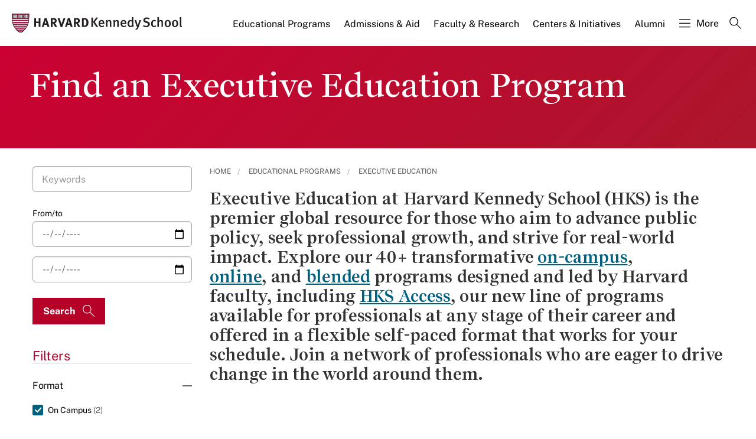

--- FILE ---
content_type: application/javascript;charset=iso-8859-1
request_url: https://fid.agkn.com/f?apiKey=2520642820
body_size: 126
content:
{ "TruAudienceID" : "E1:_0bqMe9MmRM7dYUK7rEhR2ImXouPEMXSUMmD7aJvZ5WDO5lPmhW26_UWuci6m3hPimSHVRpL7WEjqPvWMroj9uDlosYqLjn5AY1BfgkwRIOz_jxR8kMck4Gf2DsVe9iJ", "L3" : "" }